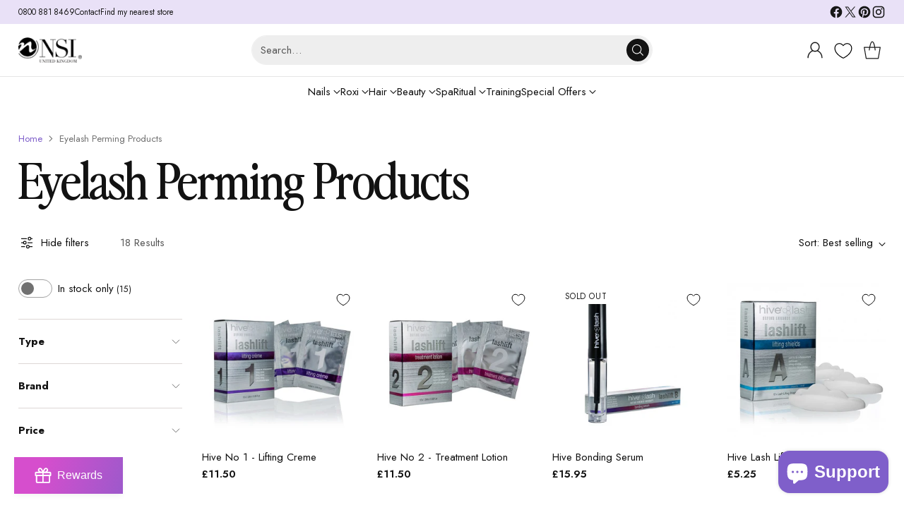

--- FILE ---
content_type: text/css
request_url: https://www.nsinails.co.uk/cdn/shop/t/5/assets/fonts.css?v=73365314466557313661733241185
body_size: -520
content:
@font-face {
  font-family: "Perfectly Nineties";
  src: url('/cdn/shop/files/PerfectlyNineties-Italic.woff2?v=1710406164') format("woff2"),
       url('/cdn/shop/files/PerfectlyNineties-Italic.woff?v=1710406164') format("woff");
  font-weight: normal;
  font-style: italic;
}

@font-face {
  font-family: "Perfectly Nineties";
  src: url('/cdn/shop/files/PerfectlyNineties-Regular.woff2?v=1710406158') format("woff2"),
       url('/cdn/shop/files/PerfectlyNineties-Regular.woff?v=1710406158') format("woff");
  font-weight: normal;
  font-style: normal;
}

--- FILE ---
content_type: text/css
request_url: https://cdn.appmate.io/themecode/bbc8ee-ec/main/custom.css?v=1710505134134349
body_size: 157
content:
wishlist-link .wk-button{--icon-size: 24px;--icon-stroke-width: 1.2px;--icon-stroke: #000;padding:0 10px 0 15px;top:1px}@media (max-width: 877px){wishlist-link .wk-button{padding-left:10px!important}}wishlist-link .wk-counter{--size: 18px;background-color:#000;color:#fff;font-size:var(--font-size-body-25);top:-11px;right:7px}@media (max-width: 877px){wishlist-link .wk-counter{top:-9px}}wishlist-button-collection .wk-floating{z-index:10}
